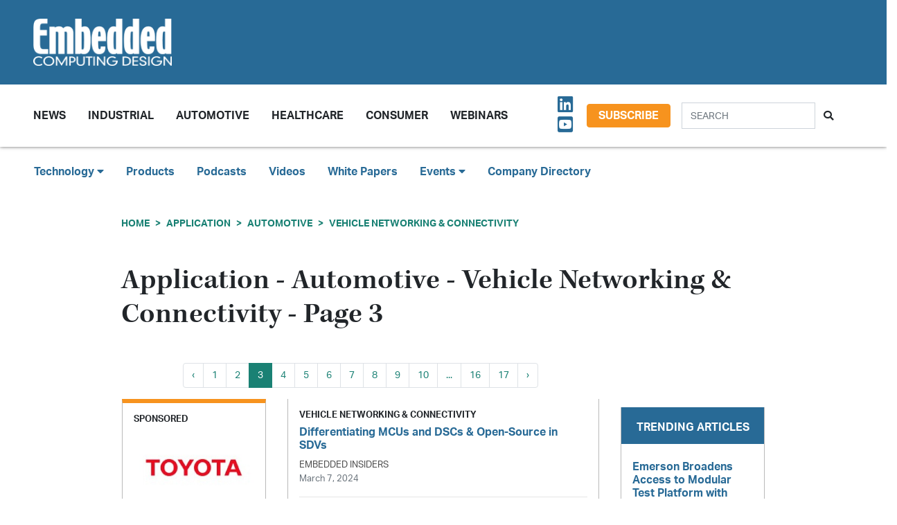

--- FILE ---
content_type: text/html; charset=UTF-8
request_url: https://embeddedcomputing.com/application/automotive/vehicle-networking?page=3
body_size: 11819
content:
<!doctype html>
<html lang="en">
<head>
    <meta charset="utf-8">
    <meta name="viewport" content="width=device-width, initial-scale=1, shrink-to-fit=no">

    <title>    Automotive - Vehicle Networking &amp; Connectivity
 - Embedded Computing Design</title>
    <meta name="description" content="">
    <meta name="keywords" content="">
    <meta name="author" content="OpenSystems Media">

    
    <link rel="apple-touch-icon" sizes="180x180" href="/ecd-favicon-safari-180x180.png">
<link rel="icon" type="image/png" sizes="32x32" href="/ecd-favicon-browser-32x32.png">
<link rel="icon" type="image/png" sizes="16x16" href="/ecd-favicon-browser-16x16.png">
<link rel="manifest" href="/site.webmanifest">
<link rel="mask-icon" href="/ecd-favicon-safari.svg" color="#5bbad5">
<meta name="msapplication-TileColor" content="#2b5797">
<meta name="theme-color" content="#ffffff">

<!-- Google Tag Manager -->
<script>(function(w,d,s,l,i){w[l]=w[l]||[];w[l].push({'gtm.start':
            new Date().getTime(),event:'gtm.js'});var f=d.getElementsByTagName(s)[0],
        j=d.createElement(s),dl=l!='dataLayer'?'&l='+l:'';j.async=true;j.src=
        'https://www.googletagmanager.com/gtm.js?id='+i+dl;f.parentNode.insertBefore(j,f);
    })(window,document,'script','dataLayer','GTM-TQ82QX9');</script>
<!-- End Google Tag Manager -->


<!-- Adobe Fonts -->
<noscript>
<link rel="stylesheet" href="https://use.typekit.net/wbj7dyv.css">
</noscript>


<!-- Font Awesome -->
<script src="https://kit.fontawesome.com/f838852e63.js" crossorigin="anonymous"></script>

<link rel="stylesheet" href="https://embeddedcomputing.com/assets/css/hamburgers.min.css">

<link rel="stylesheet" href="/assets/css/ecd.css?id=a5fe8aa1daa2c2ab492f">






<script type="text/javascript">
// Add category targeting if available for Google Ads
if(typeof category === 'undefined') {
        var category = "automotive";
    }

var property = "ECD";

// Add any "Global" variables here
var superLeaderboard, leaderboardATF, leaderboardBTF, mediumRectangleSidebar, skyscraperSidebar, welcomeAd, nativeWelcome;

// var welcomeAdSold = false;
</script>

<script async src="https://securepubads.g.doubleclick.net/tag/js/gpt.js"></script>
<script src="/assets/js/gads.js?id=5a583c53b65b5466811a"></script>




<!-- Marketo Munchkin -->
<script type="text/javascript">
    (function() {
        var didInit = false;
        function initMunchkin() {
            if(didInit === false) {
                didInit = true;
                Munchkin.init('609-IYN-899');
            }
        }
        var s = document.createElement('script');
        s.type = 'text/javascript';
        s.async = true;
        s.src = '//munchkin.marketo.net/munchkin.js';
        s.onreadystatechange = function() {
            if (this.readyState == 'complete' || this.readyState == 'loaded') {
                initMunchkin();
            }
        };
        s.onload = initMunchkin;
        document.getElementsByTagName('head')[0].appendChild(s);
    })();
</script>






<script data-ad-client="ca-pub-7168430979886964" async src="https://pagead2.googlesyndication.com/pagead/js/adsbygoogle.js"></script>







<meta property="og:title" content="    Automotive - Vehicle Networking &amp; Connectivity
 - Embedded Computing Design" />
<meta property="og:description" content="" />
<meta property="og:image" content="" />
<meta property="og:url" content="https://embeddedcomputing.com/application/automotive/vehicle-networking" />


<meta name="twitter:title" content="    Automotive - Vehicle Networking &amp; Connectivity
 - Embedded Computing Design">
<meta name="twitter:description" content="">
<meta name="twitter:image" content="">
<meta name="twitter:card" content="summary" />
<meta name="twitter:site" content="@embedded_comp" />

<meta property="og:site_name" content="Embedded Computing Design">

</head>

<body class="page body-cat-automotive">

<!-- Google Tag Manager (noscript) -->
<noscript><iframe src="https://www.googletagmanager.com/ns.html?id=GTM-TQ82QX9"
                  height="0" width="0" style="display:none;visibility:hidden"></iframe></noscript>
<!-- End Google Tag Manager (noscript) -->

<div class="ad super-leaderboard d-print-none">
    <div id="ad-resizer" class="ad-resizer">
        <!-- /22057213624/super_leaderboard -->
        <div id='div-gpt-ad-1594244816553-0'>
            <script>
                googletag.cmd.push(function() { googletag.display('div-gpt-ad-1594244816553-0'); });
            </script>
        </div>
    </div>
</div>

<header>

    <div class="row ecd-header">
        <div class="container px-5 mw-100">
            <div class="row py-3 justify-content-between align-items-center">
                <div class="col-3">
                    <a href="/">
                        <img class="main-logo d-block" src="https://embeddedcomputing.com/assets/img/ECDlogo_whiteREV2016@2x.png" alt="" loading="lazy">
                        <h1 class="d-none">Embedded Computing Design</h1>
                    </a>
                </div>

                <div class="col-9 d-print-none">

                    <div class="ad top-leaderboard m-auto">
                        <!-- /22057213624/Leaderboard_ATF -->
                        <div id='div-gpt-ad-1595887245727-0'>
                            <script>
                                googletag.cmd.push(function() { googletag.display('div-gpt-ad-1595887245727-0'); });
                            </script>
                        </div>
                    </div>

                </div>

            </div>

        </div>
    </div>

    <div class="container floating-menu px-5">

        <nav class="navbar navbar-expand-lg navbar-light">
            <a class="navbar-brand d-md-none d-block" href="#"><img class="d-inline-block" src="https://embeddedcomputing.com/assets/img/ECDlogo_whiteREV2016@2x.png" alt=""></a>
            <button class="navbar-toggler" type="button" data-toggle="collapse" data-target="#navbarTogglerDemo02" aria-controls="navbarTogglerDemo02" aria-expanded="false" aria-label="Toggle navigation">
                <span class="navbar-toggler-icon"></span>
            </button>

            <div class="collapse navbar-collapse" id="navbarTogglerDemo02">

                <form action="/search" method="GET" class="search d-flex d-sm-none justify-content-start d-print-none">
                    <div class="input-group">
                        <input type="text" class="form-control" placeholder="SEARCH" aria-label="Search" aria-describedby="button-addon" name="query">
                        <div class="input-group-append">
                            <button class="btn" type="submit" id="button-addon"><i class="fas fa-search"></i></button>
                        </div>
                    </div>
                </form>

                <ul class="navbar-nav mt-2 mr-auto mt-lg-0">
















                    <li class="nav-item dropdown">
                        <a class="nav-link dropdown-toggle cat-resources" href="#" id="navbarDropdownMenuLink" role="button" data-toggle="dropdown" aria-haspopup="true" aria-expanded="false">
                            News
                        </a>
                        <ul class="dropdown-menu" aria-labelledby="navbarDropdownMenuLink">
                            <li><a class="dropdown-item" href="/stories">Design Articles</a></li>
                            <li><a class="dropdown-item" href="/blogs">Op-Eds</a></li>
                            <li><a class="dropdown-item" href="/news">Industry News</a></li>
                            <li><a class="dropdown-item" href="/magazine">Magazines</a></li>
                        </ul>
                    </li>
                    <li class="nav-item">
                        <a class="nav-link cat-resources" href="/application/industrial">
                            Industrial
                        </a>
                    </li>
                    <li class="nav-item">
                        <a class="nav-link cat-resources" href="/application/automotive">
                            Automotive
                        </a>
                    </li>
                    <li class="nav-item">
                        <a class="nav-link cat-resources" href="/application/healthcare">
                            Healthcare
                        </a>
                    </li>
                    <li class="nav-item">
                        <a class="nav-link cat-resources" href="/application/consumer">
                            Consumer
                        </a>
                    </li>
                    <li class="nav-item">
                        <a class="nav-link cat-resources" href="/webcasts">
                            Webinars
                        </a>
                    </li>




































































                </ul>

                
                <div class="text-right d-none d-md-block p-3">
                    <ul class="list-unstyled mb-0">
                        <li>
                                                                                                                                                                                                                    <a href="https://www.linkedin.com/showcase/embedded-computing-design" target="_blank">
                                    <i class="fab fa-linkedin social-icon px-1"></i>
                                </a>
                                                                                                                            <a href="https://www.youtube.com/user/videoopensystems" target="_blank">
                                    <i class="fab fa-youtube-square social-icon px-1"></i>
                                </a>
                                                                                                                                                </li>
                    </ul>
                </div>

                <div class="text-right d-none d-md-block">
                    <a class="btn btn-secondary btn-subscribe m-auto" href="/subscribe">Subscribe</a>
                </div>

                <div class="text-center d-block d-md-none pb-3">
                    <a class="btn btn-secondary btn-subscribe m-auto" href="/subscribe">Subscribe</a>
                </div>

                <form action="/search" method="GET" class="search d-none d-sm-flex justify-content-start d-print-none p-3">
                    <div class="input-group">
                        <input type="text" class="form-control" placeholder="SEARCH" aria-label="Search" aria-describedby="button-addon" name="query">
                        <div class="input-group-append">
                            <button class="btn" type="submit" id="button-addon"><i class="fas fa-search"></i></button>
                        </div>
                    </div>
                </form>
            </div>
        </nav>
    </div>
</header>

<div class="container-fluid ecd-second-menu p-0">
    
    <div class="row d-none d-md-block py-3">
        <header class="shadow-none">
            <nav class="navbar d-print-block">
                <div class="col px-5">
                    <ul class="justify-content-start nav">
                        <li class="nav-item dropdown">
                            <a class="nav-link dropdown-toggle cat-technology" data-toggle="dropdown" href="#" role="button"
                               aria-haspopup="true" aria-expanded="false">Technology <i class="fas fa-caret-down"></i></a>
                            <div class="dropdown-menu">
                                <a class="dropdown-item" href="/technology/ai-machine-learning">AI & Machine Learning</a>
                                <a class="dropdown-item" href="/technology/analog-and-power">Analog & Power</a>
                                <a class="dropdown-item" href="/technology/debug-and-test">Debug & Test</a>
                                <a class="dropdown-item" href="/application/hpc-datacenters">HPC/Datacenters</a>
                                <a class="dropdown-item" href="/technology/iot">IoT & Connectivity</a>
                                <a class="dropdown-item" href="/application/networking-5g">Networking & 5G</a>
                                <a class="dropdown-item" href="/technology/open-source">Open Source</a>
                                <a class="dropdown-item" href="/technology/processing">Processing</a>
                                <a class="dropdown-item" href="/technology/security">Security</a>
                                <a class="dropdown-item" href="/technology/software-and-os">Software & OS</a>
                                <a class="dropdown-item" href="/technology/storage">Storage</a>
                            </div>
                        </li>
                        <li class="nav-item"><a class="nav-link" href="/products">Products</a></li>
                        
                        <li class="nav-item"><a class="nav-link" href="/podcasts">Podcasts</a></li>
                        <li class="nav-item"><a class="nav-link" href="/videos">Videos</a></li>
                        <li class="nav-item"><a class="nav-link" href="/whitepapers">White Papers</a></li>
                        <li class="nav-item dropdown">
                            <a class="nav-link dropdown-toggle" data-toggle="dropdown" href="#" role="button"
                               aria-haspopup="true" aria-expanded="false">Events <i class="fas fa-caret-down"></i></a>
                            <div class="dropdown-menu">
                                <a class="dropdown-item"
                                   href="/webcasts">
                                    AI Day
                                </a>
                                <a class="dropdown-item" href="/topics/APEC">APEC</a>
                                <a class="dropdown-item"
                                   href="https://resources.embeddedcomputing.com/series/automotive2024/landing_page?utm_bmcr_source=landing_page">
                                    Automotive Tech Virtual Conference
                                </a>
                                <a class="dropdown-item" href="/topics/ces">CES</a>
                                <a class="dropdown-item" href="/topics/computex">Computex</a>
                                <a class="dropdown-item" href="/topics/electronica">electronica</a>
                                <a class="dropdown-item" href="/topics/embeddedworld">embedded world</a>
                                <a class="dropdown-item" href="/topic/Future%20Memory%20Summit">FMS: the Future of Memory and Storage</a>
                                <a class="dropdown-item"
                                   href="https://resources.embeddedcomputing.com/series/the-iot-device-security-conf/landing_page">
                                    The IoT Device Security Conference
                                </a>
                                <a class="dropdown-item" href="/topics/nvidia%20gtc">NVIDIA GTC</a>
                                <a class="dropdown-item" href="/topics/RISC-V">RISC-V Summit</a>
                                
                            </div>
                        </li>
                        <li class="nav-item"><a class="nav-link" href="/companies">Company Directory</a></li>
                    </ul>
                </div>
            </nav>
        </header>
    </div>
</div><!-- .container-fluid -->

<div class="container" id="main-content">




    
    
    <div class="row" id="body-container">
        <div class="col-12">

                            <nav aria-label="breadcrumb">
                    <ol class="breadcrumb breadcrumb-cat-automotive p-0 pt-3">
                        <li class="breadcrumb-item"><a href="/">Home</a></li>
                                                    <li class="breadcrumb-item"><a href="/application">Application</a></li>
                        
                                                    <li class="breadcrumb-item"><a href="/application/automotive">Automotive</a></li>
                        
                        <li class="breadcrumb-item"><a href="/application/automotive/vehicle-networking">Vehicle Networking &amp; Connectivity</a></li>
                    </ol>
                </nav>
            
            <h1 class="category-page-title">                    Application -
                                Automotive - Vehicle Networking &amp; Connectivity - Page 3</h1>

                    </div>


        <div class="col-12 col-lg-9 article-list">

            <div class="row" id="featured-articles">

    

    


</div>

<div class="container p-0">

            <div class="d-md-none">
            <ul class="pagination">

                    <li class="page-item"><a class="page-link" href="https://embeddedcomputing.com/application/automotive/vehicle-networking?page=2" rel="prev">Previous Page</a></li>
        
                    <li class="page-item"><a class="page-link" href="https://embeddedcomputing.com/application/automotive/vehicle-networking?page=4" rel="next">Next Page</a></li>
        
    </ul>

        </div>

        <div class="d-none d-md-block">
            <nav>
        <ul class="pagination">
            
                            <li class="page-item">
                    <a class="page-link" href="https://embeddedcomputing.com/application/automotive/vehicle-networking?page=2" rel="prev" aria-label="&laquo; Previous">&lsaquo;</a>
                </li>
            
            
                            
                
                
                                                                                        <li class="page-item"><a class="page-link" href="https://embeddedcomputing.com/application/automotive/vehicle-networking?page=1">1</a></li>
                                                                                                <li class="page-item"><a class="page-link" href="https://embeddedcomputing.com/application/automotive/vehicle-networking?page=2">2</a></li>
                                                                                                <li class="page-item active" aria-current="page"><span class="page-link">3</span></li>
                                                                                                <li class="page-item"><a class="page-link" href="https://embeddedcomputing.com/application/automotive/vehicle-networking?page=4">4</a></li>
                                                                                                <li class="page-item"><a class="page-link" href="https://embeddedcomputing.com/application/automotive/vehicle-networking?page=5">5</a></li>
                                                                                                <li class="page-item"><a class="page-link" href="https://embeddedcomputing.com/application/automotive/vehicle-networking?page=6">6</a></li>
                                                                                                <li class="page-item"><a class="page-link" href="https://embeddedcomputing.com/application/automotive/vehicle-networking?page=7">7</a></li>
                                                                                                <li class="page-item"><a class="page-link" href="https://embeddedcomputing.com/application/automotive/vehicle-networking?page=8">8</a></li>
                                                                                                <li class="page-item"><a class="page-link" href="https://embeddedcomputing.com/application/automotive/vehicle-networking?page=9">9</a></li>
                                                                                                <li class="page-item"><a class="page-link" href="https://embeddedcomputing.com/application/automotive/vehicle-networking?page=10">10</a></li>
                                                                                        
                                    <li class="page-item disabled" aria-disabled="true"><span class="page-link">...</span></li>
                
                
                                            
                
                
                                                                                        <li class="page-item"><a class="page-link" href="https://embeddedcomputing.com/application/automotive/vehicle-networking?page=16">16</a></li>
                                                                                                <li class="page-item"><a class="page-link" href="https://embeddedcomputing.com/application/automotive/vehicle-networking?page=17">17</a></li>
                                                                        
            
                            <li class="page-item">
                    <a class="page-link" href="https://embeddedcomputing.com/application/automotive/vehicle-networking?page=4" rel="next" aria-label="Next &raquo;">&rsaquo;</a>
                </li>
                    </ul>
    </nav>

        </div>
    
    <div class="row">

        
            <div class="col-md-4">

                <div class="row py-0 h-100">

                    <div class="col-12 p-3 h-100">

                        <a href="/application/automotive/vehicle-networking/scoping-out-the-software-defined-vehicle-the-benefits-of-ota-updates-open-source" class="card-link">

        <div class="article-card cat-sponsored">
        <h5 class="card-title category-head">Sponsored</h5>
     

        <div class="card-body">

                                <div class="img-container">
                    <img class="img-fluid" src="https://data.embeddedcomputing.com/uploads/resize/320/200/external/data.embeddedcomputing.com/uploads/articles/primary_images/1708757180.jpeg" alt="" loading="lazy">
                </div>
                
            <h6>Scoping Out the Software-Defined Vehicle: The Benefits of OTA Updates &amp; Open Source</h6>

                
                        <p class="card-text authors">
                            Embedded Computing Design Staff
                                                                                </p>

                
                                    <p class="card-text date">
                        February 23, 2024
                    </p>
                
                

        </div>
    </div>

</a>



                    </div>

                </div>

            </div>

        


        <div class="col py-3">

            
            <div class="article-card cat-vehicle-networking">
                <h5 class="card-title category-head">Vehicle Networking &amp; Connectivity</h5>

                
                    <!-- assume $article -->
<div class="article-block cat-processing">
    <a href="/technology/processing/chips-and-socs/differentiating-mcus-and-dscs-open-source-in-sdvs">



    <h6>Differentiating MCUs and DSCs &amp; Open-Source in SDVs</h6></a>

    
        <p class="card-text authors m-0">
            Embedded Insiders
        </p>

    
            <p class="card-text date m-0">
            March 7, 2024
        </p>
    

    <hr>

</div>

                
                    <!-- assume $article -->
<div class="article-block cat-iot">
    <a href="/technology/iot/wireless-sensor-networks/automotive-safety-through-multi-modal-sensing">



    <h6>Automotive Safety Through Multi-Modal Sensing</h6></a>

    
        <p class="card-text authors m-0">
            Chet Babla
        </p>

    
            <p class="card-text date m-0">
            March 6, 2024
        </p>
    

    <hr>

</div>

                
                    <!-- assume $article -->
<div class="article-block cat-security">
    <a href="/technology/security/iec-iso-other-standards/embedded-world-2024-is-taking-off-and-hitex-is-there">



    <h6>Hitex Bringing MOTEON to embedded world 2024, Will Explain and Exhibit Innovative Functional Safety</h6></a>

    
        <p class="card-text authors m-0">
            Chad Cox
        </p>

    
            <p class="card-text date m-0">
            March 6, 2024
        </p>
    

    <hr>

</div>

                
                    <!-- assume $article -->
<div class="article-block cat-security">
    <a href="/technology/security/network-security/sgs-we-are-delighted-to-be-back-exhibiting-at-embedded-world-in-nuremberg-germany">



    <h6>SGS: &quot;We are delighted to be back exhibiting at Embedded World in Nuremberg, Germany&quot;</h6></a>

    
        <p class="card-text authors m-0">
            Chad Cox
        </p>

    
            <p class="card-text date m-0">
            March 6, 2024
        </p>
    

    <hr>

</div>

                
                    <!-- assume $article -->
<div class="article-block cat-automotive">
    <a href="/application/automotive/ethernovia-unveils-single-and-quad-port-10g-to-1g-automotive-phy-in-7nm">



    <h6>Ethernovia Unveils Single and Quad Port, 10G to 1G Automotive PHY in 7nm</h6></a>

    
        <p class="card-text authors m-0">
            Ken Briodagh
        </p>

    
            <p class="card-text date m-0">
            March 5, 2024
        </p>
    

    <hr>

</div>

                
            </div>

        </div>


    </div>

    <div class="row">

                    <div class="col-12 col-md-4 p-3">
                <a href="/technology/ai-machine-learning/computer-vision-speech-processing/multi-camera-synchronization-software-defined-vehicles" class="card-link">

        <div class="article-card cat-automotive">
             

        <div class="card-body">

                                <div class="img-container">
                    <img class="img-fluid" src="https://data.embeddedcomputing.com/uploads/resize/320/200/external/data.embeddedcomputing.com/uploads/articles/primary_images/1708626161.png" alt="" loading="lazy">
                </div>
                
            <h6>Multi-Camera Synchronization &amp; Software-Defined Vehicles</h6>

                
                        <p class="card-text authors">
                            Embedded Insiders
                                                                                </p>

                
                                    <p class="card-text date">
                        February 22, 2024
                    </p>
                
                

        </div>
    </div>

</a>


            </div>
                    <div class="col-12 col-md-4 p-3">
                <a href="/technology/processing/blackberry-qnx-sdp-80-scales-the-next-generation-of-iot" class="card-link">

        <div class="article-card cat-automotive">
             

        <div class="card-body">

                                <div class="img-container">
                    <img class="img-fluid" src="https://data.embeddedcomputing.com/uploads/resize/320/200/external/data.embeddedcomputing.com/uploads/articles/primary_images/1708002761.png" alt="Image Credit: BlackBerry Limited" loading="lazy">
                </div>
                
            <h6>BlackBerry QNX SDP 8.0 Scales the Next Generation of IoT</h6>

                
                        <p class="card-text authors">
                            Chad Cox
                                                                                </p>

                
                                    <p class="card-text date">
                        February 15, 2024
                    </p>
                
                

        </div>
    </div>

</a>


            </div>
                    <div class="col-12 col-md-4 p-3">
                <a href="/application/automotive/vehicle-networking/scoping-out-the-software-defined-vehicle-making-your-wares-work-together" class="card-link">

        <div class="article-card cat-sponsored">
        <h5 class="card-title category-head">Sponsored</h5>
     

        <div class="card-body">

                
            <h6>Scoping Out the Software-Defined Vehicle: Making Your ‘Wares Work Together</h6>

                
                        <p class="card-text authors">
                            Embedded Computing Design Staff
                                                                                </p>

                
                                    <p class="card-text date">
                        February 7, 2024
                    </p>
                
                                    <p class="card-text pt-3"><p><em>Welcome to the third installment of Scoping Out the Software Defined Vehicle, a series brought to you by the Eclipse Foundation to take an inside look at one of the top trends in the embedded space &mdash; software-defined vehicles.</em></p></p>
                

        </div>
    </div>

</a>


            </div>
                    <div class="col-12 col-md-4 p-3">
                <a href="/technology/iot/wireless-sensor-networks/automobile-acoustics-context-awareness-through-vibration-sensing" class="card-link">

        <div class="article-card cat-automotive">
             

        <div class="card-body">

                                <div class="img-container">
                    <img class="img-fluid" src="https://data.embeddedcomputing.com/uploads/resize/320/200/external/data.embeddedcomputing.com/uploads/articles/primary_images/1707145592.png" alt="Image Credit: Knowles" loading="lazy">
                </div>
                
            <h6>Automobile Acoustics: Context Awareness through Vibration Sensing</h6>

                
                        <p class="card-text authors">
                            Luca Bettini
                                                            , Saket Thukral
                                                                                        , Nikolay Skovorodnikov
                                                    </p>

                
                                    <p class="card-text date">
                        February 5, 2024
                    </p>
                
                

        </div>
    </div>

</a>


            </div>
                    <div class="col-12 col-md-4 p-3">
                <a href="/application/automotive/vehicle-networking/valens-semiconductor-delivers-full-visibility-for-truckers" class="card-link">

        <div class="article-card cat-automotive">
             

        <div class="card-body">

                                <div class="img-container">
                    <img class="img-fluid" src="https://data.embeddedcomputing.com/uploads/resize/320/200/external/data.embeddedcomputing.com/uploads/articles/primary_images/1706548941.jpg" alt="" loading="lazy">
                </div>
                
            <h6>Valens Semiconductor Delivers Full Visibility for Truckers</h6>

                
                        <p class="card-text authors">
                            Chad Cox
                                                                                </p>

                
                                    <p class="card-text date">
                        January 29, 2024
                    </p>
                
                

        </div>
    </div>

</a>


            </div>
                    <div class="col-12 col-md-4 p-3">
                <a href="/technology/debug-and-test/code-analysis-tools/tasking-supports-arm-architecture-for-automotive-development" class="card-link">

        <div class="article-card cat-automotive">
             

        <div class="card-body">

                                <div class="img-container">
                    <img class="img-fluid" src="https://data.embeddedcomputing.com/uploads/resize/320/200/external/data.embeddedcomputing.com/uploads/articles/primary_images/1706546624.png" alt="Image Credit: TASKING" loading="lazy">
                </div>
                
            <h6>TASKING Supports Arm Architecture for Automotive Development</h6>

                
                        <p class="card-text authors">
                            Chad Cox
                                                                                </p>

                
                                    <p class="card-text date">
                        January 29, 2024
                    </p>
                
                

        </div>
    </div>

</a>


            </div>
                    <div class="col-12 col-md-4 p-3">
                <a href="/application/automotive/adas-autonomous-drive/automotive-ai-and-adas-innovations" class="card-link">

        <div class="article-card cat-automotive">
             

        <div class="card-body">

                                <div class="img-container">
                    <img class="img-fluid" src="https://data.embeddedcomputing.com/uploads/resize/320/200/external/data.embeddedcomputing.com/uploads/articles/primary_images/1706037996.jpg" alt="" loading="lazy">
                </div>
                
            <h6>Get Rolling: Automotive AI and ADAS Innovations</h6>

                
                        <p class="card-text authors">
                            Ken Briodagh
                                                                                </p>

                
                                    <p class="card-text date">
                        January 23, 2024
                    </p>
                
                

        </div>
    </div>

</a>


            </div>
                    <div class="col-12 col-md-4 p-3">
                <a href="/application/automotive/microchip-aids-in-achieving-aec-q100-with-temperature-sensors" class="card-link">

        <div class="article-card cat-automotive">
             

        <div class="card-body">

                                <div class="img-container">
                    <img class="img-fluid" src="https://data.embeddedcomputing.com/uploads/resize/320/200/external/data.embeddedcomputing.com/uploads/articles/primary_images/1705952155.jpg" alt="Image Credit: Microchip" loading="lazy">
                </div>
                
            <h6>Microchip Aids in Achieving AEC-Q100 with Temperature Sensors</h6>

                
                        <p class="card-text authors">
                            Chad Cox
                                                                                </p>

                
                                    <p class="card-text date">
                        January 22, 2024
                    </p>
                
                

        </div>
    </div>

</a>


            </div>
                    <div class="col-12 col-md-4 p-3">
                <a href="/application/automotive/infotainment/diracs-in-vehicle-audio-and-blackberrys-qnx-sound-open-up-new-revenue-streams" class="card-link">

        <div class="article-card cat-automotive">
             

        <div class="card-body">

                                <div class="img-container">
                    <img class="img-fluid" src="https://data.embeddedcomputing.com/uploads/resize/320/200/external/data.embeddedcomputing.com/uploads/articles/primary_images/1705597318.png" alt="Image Credit: Dirac" loading="lazy">
                </div>
                
            <h6>Dirac&#039;s In-Vehicle Audio and BlackBerry&#039;s QNX Sound Open Up New Revenue Streams</h6>

                
                        <p class="card-text authors">
                            Chad Cox
                                                                                </p>

                
                                    <p class="card-text date">
                        January 18, 2024
                    </p>
                
                

        </div>
    </div>

</a>


            </div>
                    <div class="col-12 col-md-4 p-3">
                <a href="/technology/processing/chips-and-socs/nxp-thinks-about-the-transition-from-todays-smart-sensors-to-future-streaming-sensors" class="card-link">

        <div class="article-card cat-automotive">
             

        <div class="card-body">

                                <div class="img-container">
                    <img class="img-fluid" src="https://data.embeddedcomputing.com/uploads/resize/320/200/external/data.embeddedcomputing.com/uploads/articles/primary_images/1705341044.png" alt="Image Credit: NXP" loading="lazy">
                </div>
                
            <h6>NXP Thinks About the Transition from Today&#039;s Smart Sensors to Future Streaming Sensors</h6>

                
                        <p class="card-text authors">
                            Chad Cox
                                                                                </p>

                
                                    <p class="card-text date">
                        January 15, 2024
                    </p>
                
                

        </div>
    </div>

</a>


            </div>
                    <div class="col-12 col-md-4 p-3">
                <a href="/application/automotive/embedded-editor-report-platforming-embedded-computing" class="card-link">

        <div class="article-card cat-automotive">
             

        <div class="card-body">

                                <div class="img-container">
                    <img class="img-fluid" src="https://data.embeddedcomputing.com/uploads/resize/320/200/external/data.embeddedcomputing.com/uploads/articles/primary_images/1704980562.jpg" alt="" loading="lazy">
                </div>
                
            <h6>Embedded Editor Report: Platforming Embedded Computing</h6>

                
                        <p class="card-text authors">
                            Ken Briodagh
                                                                                </p>

                
                                    <p class="card-text date">
                        January 11, 2024
                    </p>
                
                

        </div>
    </div>

</a>


            </div>
                    <div class="col-12 col-md-4 p-3">
                <a href="/application/consumer/embedded-editor-report-ces-hits-the-road-and-drives-excitement" class="card-link">

        <div class="article-card cat-automotive">
             

        <div class="card-body">

                                <div class="img-container">
                    <img class="img-fluid" src="https://data.embeddedcomputing.com/uploads/resize/320/200/external/data.embeddedcomputing.com/uploads/articles/primary_images/1704908320.jpg" alt="" loading="lazy">
                </div>
                
            <h6>Embedded Editor Report: CES Hits the Road and Drives Excitement</h6>

                
                        <p class="card-text authors">
                            Ken Briodagh
                                                                                </p>

                
                                    <p class="card-text date">
                        January 10, 2024
                    </p>
                
                

        </div>
    </div>

</a>


            </div>
                    <div class="col-12 col-md-4 p-3">
                <a href="/application/automotive/vehicle-networking/ces-2024-best-in-show-winner-aurora-labs-auto-update" class="card-link">

        <div class="article-card cat-automotive">
             

        <div class="card-body">

                                <div class="img-container">
                    <img class="img-fluid" src="https://data.embeddedcomputing.com/uploads/resize/320/200/external/data.embeddedcomputing.com/uploads/articles/primary_images/1704899931.jpg" alt="" loading="lazy">
                </div>
                
            <h6>CES 2024 Best in Show Winner: Aurora Labs’ Auto Update</h6>

                
                        <p class="card-text authors">
                            Embedded Computing Design Staff
                                                                                </p>

                
                                    <p class="card-text date">
                        January 10, 2024
                    </p>
                
                

        </div>
    </div>

</a>


            </div>
                    <div class="col-12 col-md-4 p-3">
                <a href="/technology/processing/chips-and-socs/ces-2024-amd-brings-the-home-pc-experience-to-automotive" class="card-link">

        <div class="article-card cat-automotive">
             

        <div class="card-body">

                                <div class="img-container">
                    <img class="img-fluid" src="https://data.embeddedcomputing.com/uploads/resize/320/200/external/data.embeddedcomputing.com/uploads/articles/primary_images/1704730606.png" alt="Image Credit: AMD" loading="lazy">
                </div>
                
            <h6>CES 2024: AMD Brings the Home PC Experience to Automotive</h6>

                
                        <p class="card-text authors">
                            Chad Cox
                                                                                </p>

                
                                    <p class="card-text date">
                        January 8, 2024
                    </p>
                
                

        </div>
    </div>

</a>


            </div>
                    <div class="col-12 col-md-4 p-3">
                <a href="/technology/software-and-os/cipia-to-showcase-cabin-sense-software-for-nvidia-at-ces-2024" class="card-link">

        <div class="article-card cat-automotive">
             

        <div class="card-body">

                                <div class="img-container">
                    <img class="img-fluid" src="https://data.embeddedcomputing.com/uploads/resize/320/200/external/data.embeddedcomputing.com/uploads/articles/primary_images/1704726495.jpg" alt="Image Credit: Cipia" loading="lazy">
                </div>
                
            <h6>Cipia to Showcase Cabin Sense Software for NVIDIA at CES 2024</h6>

                
                        <p class="card-text authors">
                            Chad Cox
                                                                                </p>

                
                                    <p class="card-text date">
                        January 8, 2024
                    </p>
                
                

        </div>
    </div>

</a>


            </div>
                    <div class="col-12 col-md-4 p-3">
                <a href="/technology/ai-machine-learning/itri-and-its-aiot-helps-your-putting-game-at-ces-2024" class="card-link">

        <div class="article-card cat-automotive">
             

        <div class="card-body">

                                <div class="img-container">
                    <img class="img-fluid" src="https://data.embeddedcomputing.com/uploads/resize/320/200/external/data.embeddedcomputing.com/uploads/articles/primary_images/1704382800.jpg" alt="" loading="lazy">
                </div>
                
            <h6>ITRI and its AIoT Help Your Putting Game at CES 2024</h6>

                
                        <p class="card-text authors">
                            Chad Cox
                                                                                </p>

                
                                    <p class="card-text date">
                        January 4, 2024
                    </p>
                
                

        </div>
    </div>

</a>


            </div>
                    <div class="col-12 col-md-4 p-3">
                <a href="/application/automotive/adas-autonomous-drive/macnica-provides-ces-with-next-gen-autonomous-systems" class="card-link">

        <div class="article-card cat-automotive">
             

        <div class="card-body">

                                <div class="img-container">
                    <img class="img-fluid" src="https://data.embeddedcomputing.com/uploads/resize/320/200/external/data.embeddedcomputing.com/uploads/articles/primary_images/1704232083.jpg" alt="" loading="lazy">
                </div>
                
            <h6>Macnica Provides CES with Next-Gen Autonomous Systems</h6>

                
                        <p class="card-text authors">
                            Chad Cox
                                                                                </p>

                
                                    <p class="card-text date">
                        January 2, 2024
                    </p>
                
                

        </div>
    </div>

</a>


            </div>
                    <div class="col-12 col-md-4 p-3">
                <a href="/application/automotive/vehicle-networking/blackberrys-ivy-expected-to-grow-at-ces-2024" class="card-link">

        <div class="article-card cat-automotive">
             

        <div class="card-body">

                                <div class="img-container">
                    <img class="img-fluid" src="https://data.embeddedcomputing.com/uploads/resize/320/200/external/data.embeddedcomputing.com/uploads/articles/primary_images/1703780276.jpg" alt="" loading="lazy">
                </div>
                
            <h6>BlackBerry&#039;s Ivy Expected to Grow at CES 2024</h6>

                
                        <p class="card-text authors">
                            Chad Cox
                                                                                </p>

                
                                    <p class="card-text date">
                        December 28, 2023
                    </p>
                
                

        </div>
    </div>

</a>


            </div>
                    <div class="col-12 col-md-4 p-3">
                <a href="/application/automotive/adas-autonomous-drive/see-in-the-night-with-owl-at-ces-2024" class="card-link">

        <div class="article-card cat-automotive">
             

        <div class="card-body">

                                <div class="img-container">
                    <img class="img-fluid" src="https://data.embeddedcomputing.com/uploads/resize/320/200/external/data.embeddedcomputing.com/uploads/articles/primary_images/1703690611.jpg" alt="Image Credit: Owl AI" loading="lazy">
                </div>
                
            <h6>See in the Dark with Owl at CES 2024</h6>

                
                        <p class="card-text authors">
                            Chad Cox
                                                                                </p>

                
                                    <p class="card-text date">
                        December 27, 2023
                    </p>
                
                

        </div>
    </div>

</a>


            </div>
                    <div class="col-12 col-md-4 p-3">
                <a href="/technology/debug-and-test/quality-assurance-for-embedded-systems" class="card-link">

        <div class="article-card cat-automotive">
             

        <div class="card-body">

                                <div class="img-container">
                    <img class="img-fluid" src="https://data.embeddedcomputing.com/uploads/resize/320/200/external/data.embeddedcomputing.com/uploads/articles/primary_images/1702050117.jpg" alt="" loading="lazy">
                </div>
                
            <h6>Quality Assurance for Embedded Systems</h6>

                
                        <p class="card-text authors">
                            Ambuj Nandanwar
                                                                                </p>

                
                                    <p class="card-text date">
                        December 8, 2023
                    </p>
                
                

        </div>
    </div>

</a>


            </div>
                    <div class="col-12 col-md-4 p-3">
                <a href="/technology/security/iec-iso-other-standards/intrinsic-ids-rot-meets-iso-26262-and-much-more" class="card-link">

        <div class="article-card cat-automotive">
             

        <div class="card-body">

                                <div class="img-container">
                    <img class="img-fluid" src="https://data.embeddedcomputing.com/uploads/resize/320/200/external/data.embeddedcomputing.com/uploads/articles/primary_images/1701974586.jpg" alt="" loading="lazy">
                </div>
                
            <h6>Intrinsic ID&#039;s RoT Meets ISO 26262 and Much More</h6>

                
                        <p class="card-text authors">
                            Chad Cox
                                                                                </p>

                
                                    <p class="card-text date">
                        December 7, 2023
                    </p>
                
                

        </div>
    </div>

</a>


            </div>
                    <div class="col-12 col-md-4 p-3">
                <a href="/technology/debug-and-test/code-analysis-tools/iar-supports-nxp-semiconductors-s32m2" class="card-link">

        <div class="article-card cat-automotive">
             

        <div class="card-body">

                                <div class="img-container">
                    <img class="img-fluid" src="https://data.embeddedcomputing.com/uploads/resize/320/200/external/data.embeddedcomputing.com/uploads/articles/primary_images/1701454066.png" alt="Image Credit: IAR" loading="lazy">
                </div>
                
            <h6>IAR Supports NXP Semiconductors’ S32M2</h6>

                
                        <p class="card-text authors">
                            Chad Cox
                                                                                </p>

                
                                    <p class="card-text date">
                        December 1, 2023
                    </p>
                
                

        </div>
    </div>

</a>


            </div>
                    <div class="col-12 col-md-4 p-3">
                <a href="/technology/processing/cincozes-new-panel-pcs-merges-intel-power-into-hmi-applications" class="card-link">

        <div class="article-card cat-automotive">
             

        <div class="card-body">

                                <div class="img-container">
                    <img class="img-fluid" src="https://data.embeddedcomputing.com/uploads/resize/320/200/external/data.embeddedcomputing.com/uploads/articles/primary_images/1701372783.jpg" alt="Image Credit: Cincoze" loading="lazy">
                </div>
                
            <h6>Cincoze&#039;s New Panel PCs Merge Intel Power into HMI Applications</h6>

                
                        <p class="card-text authors">
                            Chad Cox
                                                                                </p>

                
                                    <p class="card-text date">
                        November 30, 2023
                    </p>
                
                

        </div>
    </div>

</a>


            </div>
                    <div class="col-12 col-md-4 p-3">
                <a href="/application/industrial/motor-control/pls-ude-now-compatible-with-nxps-s32m2" class="card-link">

        <div class="article-card cat-automotive">
             

        <div class="card-body">

                                <div class="img-container">
                    <img class="img-fluid" src="https://data.embeddedcomputing.com/uploads/resize/320/200/external/data.embeddedcomputing.com/uploads/articles/primary_images/1700161268.jpg" alt="Image Credit: PLS" loading="lazy">
                </div>
                
            <h6>PLS&#039; UDE Now Compatible with NXP&#039;s S32M2</h6>

                
                        <p class="card-text authors">
                            Chad Cox
                                                                                </p>

                
                                    <p class="card-text date">
                        November 16, 2023
                    </p>
                
                

        </div>
    </div>

</a>


            </div>
        
    </div>



</div>

<div class="d-md-none">
    <ul class="pagination">

                    <li class="page-item"><a class="page-link" href="https://embeddedcomputing.com/application/automotive/vehicle-networking?page=2" rel="prev">Previous Page</a></li>
        
                    <li class="page-item"><a class="page-link" href="https://embeddedcomputing.com/application/automotive/vehicle-networking?page=4" rel="next">Next Page</a></li>
        
    </ul>

</div>

<div class="d-none d-md-block">
    <nav>
        <ul class="pagination">
            
                            <li class="page-item">
                    <a class="page-link" href="https://embeddedcomputing.com/application/automotive/vehicle-networking?page=2" rel="prev" aria-label="&laquo; Previous">&lsaquo;</a>
                </li>
            
            
                            
                
                
                                                                                        <li class="page-item"><a class="page-link" href="https://embeddedcomputing.com/application/automotive/vehicle-networking?page=1">1</a></li>
                                                                                                <li class="page-item"><a class="page-link" href="https://embeddedcomputing.com/application/automotive/vehicle-networking?page=2">2</a></li>
                                                                                                <li class="page-item active" aria-current="page"><span class="page-link">3</span></li>
                                                                                                <li class="page-item"><a class="page-link" href="https://embeddedcomputing.com/application/automotive/vehicle-networking?page=4">4</a></li>
                                                                                                <li class="page-item"><a class="page-link" href="https://embeddedcomputing.com/application/automotive/vehicle-networking?page=5">5</a></li>
                                                                                                <li class="page-item"><a class="page-link" href="https://embeddedcomputing.com/application/automotive/vehicle-networking?page=6">6</a></li>
                                                                                                <li class="page-item"><a class="page-link" href="https://embeddedcomputing.com/application/automotive/vehicle-networking?page=7">7</a></li>
                                                                                                <li class="page-item"><a class="page-link" href="https://embeddedcomputing.com/application/automotive/vehicle-networking?page=8">8</a></li>
                                                                                                <li class="page-item"><a class="page-link" href="https://embeddedcomputing.com/application/automotive/vehicle-networking?page=9">9</a></li>
                                                                                                <li class="page-item"><a class="page-link" href="https://embeddedcomputing.com/application/automotive/vehicle-networking?page=10">10</a></li>
                                                                                        
                                    <li class="page-item disabled" aria-disabled="true"><span class="page-link">...</span></li>
                
                
                                            
                
                
                                                                                        <li class="page-item"><a class="page-link" href="https://embeddedcomputing.com/application/automotive/vehicle-networking?page=16">16</a></li>
                                                                                                <li class="page-item"><a class="page-link" href="https://embeddedcomputing.com/application/automotive/vehicle-networking?page=17">17</a></li>
                                                                        
            
                            <li class="page-item">
                    <a class="page-link" href="https://embeddedcomputing.com/application/automotive/vehicle-networking?page=4" rel="next" aria-label="Next &raquo;">&rsaquo;</a>
                </li>
                    </ul>
    </nav>

</div>

        </div>

<div class="col-lg-3 sidebar d-print-none" id="sidebar">

    <div class="row">
        <div class="col p-3">
            <div class="ad native">
                <!-- /22057213624/Native_Card_Sidebar -->
                <div id='div-gpt-ad-1611089084788-0'>
                    <script>
                        googletag.cmd.push(function() { googletag.display('div-gpt-ad-1611089084788-0'); });
                    </script>
                </div>
            </div>
        </div>
    </div>


    <div class="row">
        <div class="col p-3">
            <div class="ad medium-rectangle">
                <!-- /22057213624/Medium_Rectangle_Sidebar -->
                <div id='div-gpt-ad-1595888498760-0' style='width: 300px; height: 250px;'>
                    <script>
                        googletag.cmd.push(function() { googletag.display('div-gpt-ad-1595888498760-0'); });
                    </script>
                </div>
            </div>
        </div>
    </div>


    <div class="row justify-content-center p-3">
        <div class="col-md-12 col-sm-8 p-0 popular-articles">

            <h2>Trending Articles</h2>

            <ul class="list-unstyled">

                
                    <li>
                        <a href="/technology/debug-and-test/oscilloscopes-analyzers-generators/emerson-broadens-access-to-modular-test-platform-with-cost-effective-automation-hardware"><h6 class="pb-0">Emerson Broadens Access to Modular Test Platform with Cost-Effective Automation Hardware</h6></a>

                        <p><span class="published-date text-muted">January 20, 2026</span></p>
                    </li>

                    
                
                    <li>
                        <a href="/technology/ai-machine-learning/devtalk-with-rich-and-vin-ai-in-university"><h6 class="pb-0">DevTalk with Rich and Vin: AI in University</h6></a>

                        <p><span class="published-date text-muted">January 20, 2026</span></p>
                    </li>

                    
                
                    <li>
                        <a href="/technology/ai-machine-learning/ai-logic-devices-worload-acceleration/tackling-the-documentation-mountain-using-ai-to-navigate-users-guides"><h6 class="pb-0">Tackling the Documentation Mountain: Using AI to Navigate User Guides</h6></a>

                        <p><span class="published-date text-muted">January 16, 2026</span></p>
                    </li>

                    
                
                    <li>
                        <a href="/application/automotive/soafee-blueprint-enabling-ai-native-offline-resilient-vehilce-software-with-mimik"><h6 class="pb-0">SOAFEE Blueprint: Enabling AI-Native, Offline-Resilient Vehicle Software with mimik</h6></a>

                        <p><span class="published-date text-muted">January 15, 2026</span></p>
                    </li>

                    
                
                    <li>
                        <a href="/technology/processing/compute-modules/aetinas-coreedge-mxm-series-takes-nvidia-blackwell-gpus-to-rugged-edge-ai"><h6 class="pb-0">Aetina’s CoreEdge MXM Series Takes NVIDIA Blackwell GPUs to Rugged Edge AI</h6></a>

                        <p><span class="published-date text-muted">January 14, 2026</span></p>
                    </li>

                    
                
            </ul>

        </div>
    </div>



    <div class="row">
        <div class="col p-3">
            <div class="ad half-page">

                <!-- /22057213624/Skyscraper_Sidebar -->
                <div id='div-gpt-ad-1596232492659-0'>
                    <script>
                        googletag.cmd.push(function() { googletag.display('div-gpt-ad-1596232492659-0'); });
                    </script>
                </div>
            </div>
        </div>
    </div>



    <div class="row">
        <div class="col p-3">
            <div class="ad medium-rectangle">
                <!-- /22057213624/Medium_Rectangle_Sidebar_2 -->
                <div id='div-gpt-ad-1622836995866-0' style='min-width: 300px; min-height: 250px;'>
                    <script>
                        googletag.cmd.push(function() { googletag.display('div-gpt-ad-1622836995866-0'); });
                    </script>
                </div>
            </div>
        </div>
    </div>







</div>




</div>

    <!-- Category Posts -->
<div class="row d-print-none" id="new-posts">


                    <div class="col-lg-3 col-sm-6 col-12 posts-col py-2">
            <div class="article-card cat-consumer">
                <h5 class="card-title category-head">Consumer</h5>


                <div class="card-body">
                    <a href="/application/consumer/smartphones-and-wearables/tdk-adds-smartmotion-for-smart-glasses-to-its-custom-sensing-solutions-for-ai-glasses-and-augmented-reality">
            <div class="img-container">
                <img class="img-fluid" src="https://data.embeddedcomputing.com/uploads/resize/320/200/external/data.embeddedcomputing.com/uploads/articles/primary_images/1759246346.jpg" alt="" loading="lazy">
            </div>

            <h6>TDK Adds SmartMotion for Smart Glasses to its Custom Sensing Solutions for AI Glasses and Augmented Reality</h6>

                            <p class="card-text date m-0">
                    September 30, 2025
                </p>
            
        </a>






                </div>

                <ul class="list-unstyled">
                                    <li class="py-2">
                        <a href="/application/consumer/smartphones-and-wearables/arm-delivers-personal-ai-on-consumer-devices-with-new-lumex-css-platform">Arm Delivers Personal AI on Consumer Devices with New Lumex CSS Platform</a>

                        <p><span class="published-date text-muted">September 10, 2025</span></p>
                    </li>
                                    <li class="py-2">
                        <a href="/application/consumer/smartphones-and-wearables/tdk-announces-high-performance-imu-to-accelerate-optical-image-stabilization-adoption">TDK Announces High-Performance IMU to Accelerate Optical Image Stabilization Adoption</a>

                        <p><span class="published-date text-muted">August 08, 2025</span></p>
                    </li>
                                    <li class="py-2">
                        <a href="/application/consumer/smart-home-tech/application-highlight-infineon-makes-hmi-the-main-event">Application Highlight: Infineon Makes HMI the Main Event</a>

                        <p><span class="published-date text-muted">August 04, 2025</span></p>
                    </li>
                                    <li class="py-2">
                        <a href="/application/consumer/smartphones-and-wearables/status-audio-and-knowles-redefine-earbud-performance-with-hybrid-driver-technology">Status Audio and Knowles Redefine Earbud Performance with Hybrid Driver Technology</a>

                        <p><span class="published-date text-muted">July 15, 2025</span></p>
                    </li>
                                </ul>

                <a href="/application/consumer" class="btn my-1 p-0">MORE</a>

            </div>
        </div>

                    <div class="col-lg-3 col-sm-6 col-12 posts-col py-2">
            <div class="article-card cat-iot">
                <h5 class="card-title category-head">IoT</h5>


                <div class="card-body">
                    <a href="/technology/iot/edge-computing/intel-supports-ruggedized-ip65-gpu-pc-for-demanding-environments">
            <div class="img-container">
                <img class="img-fluid" src="https://data.embeddedcomputing.com/uploads/resize/320/200/external/data.embeddedcomputing.com/uploads/articles/primary_images/1769178947.png" alt="" loading="lazy">
            </div>

            <h6>Intel Supports Ruggedized IP65 GPU PC for Demanding Environments</h6>

                            <p class="card-text date m-0">
                    January 23, 2026
                </p>
            
        </a>






                </div>

                <ul class="list-unstyled">
                                    <li class="py-2">
                        <a href="/technology/iot/edge-computing/intel-powers-nexcoms-ndis-b562-expandable-edge-ai-computer-for-gpu-expansion">Intel Powers Nexcom’s NDiS B562 Expandable Edge AI Computer For GPU Expansion</a>

                        <p><span class="published-date text-muted">January 21, 2026</span></p>
                    </li>
                                    <li class="py-2">
                        <a href="/technology/iot/edge-computing/avalue-offers-industrial-grade-edge-ai-and-embedded-platforms-for-smart-city-and-manufacturing">Avalue Offers Industrial-Grade Edge AI and Embedded Platforms for Smart City and Manufacturing</a>

                        <p><span class="published-date text-muted">January 14, 2026</span></p>
                    </li>
                                    <li class="py-2">
                        <a href="/technology/iot/edge-computing/nrf-2026-mediatek-unveils-performance-optimized-iot-platform-for-ai-driven-smart-retail">NRF 2026: MediaTek Unveils Performance-Optimized IoT Platform for AI-Driven Smart Retail</a>

                        <p><span class="published-date text-muted">January 14, 2026</span></p>
                    </li>
                                    <li class="py-2">
                        <a href="/technology/iot/edge-computing/ces-2026-spotlight-skyworks-advances-automotive-iot-and-edge-ai">CES 2026 Spotlight: Skyworks Advances Automotive, IoT, and Edge AI</a>

                        <p><span class="published-date text-muted">January 12, 2026</span></p>
                    </li>
                                </ul>

                <a href="/technology/iot" class="btn my-1 p-0">MORE</a>

            </div>
        </div>

                    <div class="col-lg-3 col-sm-6 col-12 posts-col py-2">
            <div class="article-card cat-storage">
                <h5 class="card-title category-head">Storage</h5>


                <div class="card-body">
                    <a href="/technology/storage/greenliant-samples-nvme-nandrive-ex-series-bga-ssds-for-mission-critical-applications">
            <div class="img-container">
                <img class="img-fluid" src="https://data.embeddedcomputing.com/uploads/resize/320/200/external/data.embeddedcomputing.com/uploads/articles/primary_images/1766514222.png" alt="Image Credit: Greenliant" loading="lazy">
            </div>

            <h6>Greenliant Samples NVMe NANDrive EX Series BGA SSDs for Mission-Critical Applications</h6>

                            <p class="card-text date m-0">
                    December 23, 2025
                </p>
            
        </a>






                </div>

                <ul class="list-unstyled">
                                    <li class="py-2">
                        <a href="/technology/storage/ces-2026-predictions-zigbee-40-and-advanced-flash-controllers">CES 2026 Predictions, Zigbee 4.0, and Advanced Flash Controllers</a>

                        <p><span class="published-date text-muted">December 18, 2025</span></p>
                    </li>
                                    <li class="py-2">
                        <a href="/technology/storage/product-of-the-week-viking-technologys-bga-ssd-for-embedded-industrial-applications">Product of the Week: Viking Technology’s BGA SSD for Embedded &amp; Industrial Applications</a>

                        <p><span class="published-date text-muted">December 15, 2025</span></p>
                    </li>
                                    <li class="py-2">
                        <a href="/technology/storage/product-of-the-week-apacers-pt15r-m242-industrial-pci-express-flash-drive">Product of the Week: Apacer’s PT15R-M242 Industrial PCI Express Flash Drive</a>

                        <p><span class="published-date text-muted">November 24, 2025</span></p>
                    </li>
                                    <li class="py-2">
                        <a href="/technology/storage/the-road-to-embedded-world-north-america-biwin-introduces-efficient-memory-for-embedded-automotive-and-industrial-applications">The Road to embedded world North America: BIWIN Introduces Efficient Memory for Embedded, Automotive, and Industrial Applications</a>

                        <p><span class="published-date text-muted">November 03, 2025</span></p>
                    </li>
                                </ul>

                <a href="/technology/storage" class="btn my-1 p-0">MORE</a>

            </div>
        </div>

                    <div class="col-lg-3 col-sm-6 col-12 posts-col py-2">
            <div class="article-card cat-processing">
                <h5 class="card-title category-head">Processing</h5>


                <div class="card-body">
                    <a href="/technology/processing/chips-and-socs/axiomtek-imb711-enables-mission-crtical-ct-mri-and-ai-workloads-leveraging-intel-xeon">
            <div class="img-container">
                <img class="img-fluid" src="https://data.embeddedcomputing.com/uploads/resize/320/200/external/data.embeddedcomputing.com/uploads/articles/primary_images/1769097032.png" alt="Image Credit: Axiomtek" loading="lazy">
            </div>

            <h6>Axiomtek IMB711 Enables Mission-Crtical CT, MRI, and AI Workloads Leveraging Intel Xeon</h6>

                            <p class="card-text date m-0">
                    January 22, 2026
                </p>
            
        </a>






                </div>

                <ul class="list-unstyled">
                                    <li class="py-2">
                        <a href="/technology/processing/compute-modules/aetinas-coreedge-mxm-series-takes-nvidia-blackwell-gpus-to-rugged-edge-ai">Aetina’s CoreEdge MXM Series Takes NVIDIA Blackwell GPUs to Rugged Edge AI</a>

                        <p><span class="published-date text-muted">January 14, 2026</span></p>
                    </li>
                                    <li class="py-2">
                        <a href="/technology/processing/chips-and-socs/sapphire-edge-vpr-7p132-combines-amd-ryzen-ai-and-versal-ai-edge-socs-on-one-board">CES 2026: SAPPHIRE EDGE+ VPR-7P132 Combines AMD Ryzen AI and Versal AI Edge SoCs on One Board</a>

                        <p><span class="published-date text-muted">January 13, 2026</span></p>
                    </li>
                                    <li class="py-2">
                        <a href="/technology/processing/chips-and-socs/ambiqs-atomiq-soc-combines-arm-ethos-u85-and-spot-technology-to-redefine-energy-efficient-edge-ai">Ambiq’s Atomiq SoC Combines Arm Ethos-U85 and SPOT Technology to Redefine Energy-Efficient Edge AI</a>

                        <p><span class="published-date text-muted">January 13, 2026</span></p>
                    </li>
                                    <li class="py-2">
                        <a href="/technology/processing/chips-and-socs/nasa-testing-confirms-edgecortix-sakura-ii-radiation-resilience-for-leo-geo-and-lunar-operations">NASA Testing Confirms EdgeCortix SAKURA-II Radiation Resilience for LEO, GEO, and Lunar Operations</a>

                        <p><span class="published-date text-muted">January 09, 2026</span></p>
                    </li>
                                </ul>

                <a href="/technology/processing" class="btn my-1 p-0">MORE</a>

            </div>
        </div>

    
</div>



</div>



<div class="modal fade" id="interstitialModalCenter" tabindex="-1" role="dialog" aria-labelledby="interstitialModalCenterTitle" aria-hidden="true">
    <div class="modal-dialog modal-dialog-centered" role="document">
        <div class="modal-content h-100">
            <div class="modal-header">
                <button type="button" class="close" data-dismiss="modal" aria-label="Close">
                    <span aria-hidden="true"><i class="fas fa-times"></i></span>
                </button>
            </div>
            <div class="modal-body h-100">
                <!-- /22057213624/Welcome_Ad -->
                <div id='div-gpt-ad-1747691623021-0' style='min-width: 640px; min-height: 480px;'>
                    <script>
                        googletag.cmd.push(function() { googletag.display('div-gpt-ad-1747691623021-0'); });
                    </script>
                </div>
                
                

                <!-- /22057213624/Native_Welcome_Ad_Unit -->
                
            </div>
            <div class="modal-footer">
                <button type="button" class="btn btn-primary" data-dismiss="modal">Continue to site...</button>
            </div>
        </div>
    </div>
</div>

<footer class="d-print-none py-5 mt-5">
    <div class="container">
        <div class="row d-print-none">
            <div class="ad bottom-leaderboard mx-auto p-2">
                <!-- /22057213624/Leaderboard_BTF -->
                <div id='div-gpt-ad-1595888203281-0'>
                    <script>
                        googletag.cmd.push(function() { googletag.display('div-gpt-ad-1595888203281-0'); });
                    </script>
                </div>
            </div>
        </div>

        <div class="row">
            <div class="col-12 col-sm-6 col-md-4 col-lg">


                <ul class="list-unstyled">
                    <li><h4><a href="/technology">Technology</a></h4></li>
                    <li><a href="/technology/ai-machine-learning">AI & Machine Learning</a></li>
                    <li><a href="/technology/iot">IoT</a></li>
                    <li><a href="/technology/open-source">Open Source</a></li>
                    <li><a href="/technology/analog-and-power">Analog & Power</a></li>
                    <li><a href="/technology/processing">Processing</a></li>
                    <li><a href="/technology/security">Security</a></li>
                    <li><a href="/technology/software-and-os">Software & OS</a></li>
                    <li><a href="/technology/storage">Storage</a></li>
                    <li><a href="/technology/debug-and-test">Debug & Test</a></li>
                </ul>
            </div>


            <div class="col-12 col-sm-6 col-md-4 col-lg">

                <ul class="list-unstyled">
                    <li><h4><a href="/application">Application</a></h4></li>
                    <li><a href="/application/automotive">Automotive</a></li>
                    <li><a href="/application/industrial">Industrial</a></li>
                    <li><a href="/application/consumer">Consumer</a></li>
                    <li><a href="/application/healthcare">Healthcare</a></li>
                    <li><a href="/application/networking-5g">Networking & 5G</a></li>
                    <li><a href="https://militaryembedded.com" target="_blank">Defense <i class="fas fa-external-link-alt"></i></a></li>
                </ul>
            </div>


            <div class="col-12 col-sm-6 col-md-4 col-lg">

                <ul class="list-unstyled">
                    <li><h4><a href="/magazine">Magazine</a></h4></li>
                    <li><a href="/magazine/latest">Latest Issue</a></li>
                    <li><a href="/magazine">Archive</a></li>
                    <li><a href="/subscribe">Subscribe</a></li>
                    <li><h4>Newsletter Subscribe</h4></li>
                    <li><a href="/subscribe">IoT Design</a></li>
                    <li><a href="/subscribe">Embedded Daily</a></li>
                    <li><a href="/subscribe">Embedded Europe</a></li>
                    <li><a href="/subscribe">AI at the Edge</a></li>
                </ul>
            </div>

            <div class="col-12 col-sm-6 col-md-4 col-lg">

                <ul class="list-unstyled">
                    <li><h4>Resources</h4></li>

                    
                    
                    <li><a href="/topics/PICMG">PICMG</a></li>
                    <li><a href="/topics/datasheets">Embedded Data Sheets</a></li>
                    <li><a href="/podcasts">Podcasts</a></li>
                    <li><a href="/stories">Design Articles</a></li>
                    <li><a href="/blogs">Op-Eds</a></li>
                    <li><a href="/news">News</a></li>
                    <li><a href="/press-releases">Press Releases</a></li>
                    <li><a href="/features/devkit-selector" style="font-weight:700;font-size:1.1em">Devkit Selector</a></li>
                    <li><a href="/products">New Products</a></li>
                    <li><a href="/webcasts">Virtual Events</a></li>
                    <li><a href="/whitepapers">White Papers</a></li>
                    <li><a href="/events">Events</a></li>
                    <li><a href="/companies">Company Directory</a></li>
                 </ul>
            </div>













            <div class="col-12 col-sm-6 col-lg">
                <ul class="list-unstyled">
                    <li><h4><a href="https://opensysmedia.com/embedded-computing-design/" target="_blank">Advertise</a></h4></li>
                    <li><a href="/pages/embedded-world-content-marketing-and-promotional-aids">embedded world Opportunities</a></li>
                    <li><a href="/pages/computexopportunities">Computex Opportunities</a></li>
                    <li><a href="/pages/electronicaopportunities">electronica Opportunities</a></li>
                    <li><a href="/pages/cesopportunities">CES Opportunities</a></li>
                    <li><a href="/pages/nvidiagtcopportunities">NVIDIA GTC Opportunities</a></li>
                    <li><a href="/pages/sensorsopportunities">Sensors Converge Opportunities</a></li>
                    <li><h4><a href="/pages/submit">Submit Content</a></h4></li>
                    <li><h4><a href="/pages/contact">Contact</a></h4></li>
                    <li><h4><a href="/pages/privacy">Privacy Policy</a></h4></li>
                    <li>
                                                    <a href="https://www.facebook.com/Embedded.Computing.Design" target="_blank">
                                <i class="fab fa-facebook-square social-icon px-1"></i>
                            </a>
                                                    <a href="https://twitter.com/embedded_comp" target="_blank">
                                <i class="fab fa-twitter-square social-icon px-1"></i>
                            </a>
                                                    <a href="https://www.linkedin.com/showcase/embedded-computing-design" target="_blank">
                                <i class="fab fa-linkedin social-icon px-1"></i>
                            </a>
                                                    <a href="https://www.youtube.com/user/videoopensystems" target="_blank">
                                <i class="fab fa-youtube-square social-icon px-1"></i>
                            </a>
                                                    <a href="https://www.instagram.com/embeddedcomputingdesign/" target="_blank">
                                <i class="fab fa-instagram-square social-icon px-1"></i>
                            </a>
                                            </li>






                </ul>
            </div>

        </div>

        <div class="row"><!-- Sister Brand Logos -->
            <div class="col">

                

                <div class="row py-5">
                    <div class="col text-center">
                        <h3><small class="font-weight-bold">&copy;2026 <a href="https://opensysmedia.com" target="_blank">OpenSystems Media</a></small></h3>
                    </div>
                </div>

                <div class="row py-5"></div>

            </div>
        </div>

    </div>
</footer>

<script src="https://embeddedcomputing.com/assets/jquery/jquery.min.js"></script>

<script src="https://embeddedcomputing.com/assets/bootstrap/bootstrap.bundle.min.js"></script>

<script src="/assets/js/ecd.js?id=363b52a82570ee02a67d"></script>


<script>
    window.onload = (event) => {
        $('.carousel').carousel('pause');
    }
</script>





<!-- lazy load font CSS -->
<script>
    (function() {
        // load main.css
        var cssFont = document.createElement('link');
        cssFont.href = 'https://use.typekit.net/wbj7dyv.css';
        cssFont.rel = 'stylesheet';
        cssFont.type = 'text/css';
        document.getElementsByTagName('head')[0].appendChild(cssFont);
    })();
</script>































<script>(function(){function c(){var b=a.contentDocument||a.contentWindow.document;if(b){var d=b.createElement('script');d.innerHTML="window.__CF$cv$params={r:'9c370b8b9fe0f4d4',t:'MTc2OTMzNjUwMQ=='};var a=document.createElement('script');a.src='/cdn-cgi/challenge-platform/scripts/jsd/main.js';document.getElementsByTagName('head')[0].appendChild(a);";b.getElementsByTagName('head')[0].appendChild(d)}}if(document.body){var a=document.createElement('iframe');a.height=1;a.width=1;a.style.position='absolute';a.style.top=0;a.style.left=0;a.style.border='none';a.style.visibility='hidden';document.body.appendChild(a);if('loading'!==document.readyState)c();else if(window.addEventListener)document.addEventListener('DOMContentLoaded',c);else{var e=document.onreadystatechange||function(){};document.onreadystatechange=function(b){e(b);'loading'!==document.readyState&&(document.onreadystatechange=e,c())}}}})();</script></body>
</html>


--- FILE ---
content_type: text/html; charset=utf-8
request_url: https://www.google.com/recaptcha/api2/aframe
body_size: 181
content:
<!DOCTYPE HTML><html><head><meta http-equiv="content-type" content="text/html; charset=UTF-8"></head><body><script nonce="d6mIA935Y9cDSNm1BndRog">/** Anti-fraud and anti-abuse applications only. See google.com/recaptcha */ try{var clients={'sodar':'https://pagead2.googlesyndication.com/pagead/sodar?'};window.addEventListener("message",function(a){try{if(a.source===window.parent){var b=JSON.parse(a.data);var c=clients[b['id']];if(c){var d=document.createElement('img');d.src=c+b['params']+'&rc='+(localStorage.getItem("rc::a")?sessionStorage.getItem("rc::b"):"");window.document.body.appendChild(d);sessionStorage.setItem("rc::e",parseInt(sessionStorage.getItem("rc::e")||0)+1);localStorage.setItem("rc::h",'1769336511561');}}}catch(b){}});window.parent.postMessage("_grecaptcha_ready", "*");}catch(b){}</script></body></html>

--- FILE ---
content_type: application/javascript
request_url: https://ml314.com/utsync.ashx?pub=&adv=&et=0&eid=89630&ct=js&pi=&fp=&clid=&if=0&ps=&cl=&mlt=&data=&&cp=https%3A%2F%2Fembeddedcomputing.com%2Fapplication%2Fautomotive%2Fvehicle-networking%3Fpage%3D3&pv=1769336508976_ebcfuvxbb&bl=en-us@posix&cb=3505170&return=&ht=&d=&dc=&si=1769336508976_ebcfuvxbb&cid=&s=1280x720&rp=&v=2.8.0.252
body_size: 239
content:
_ml.setFPI('3658552493124091905');_ml.syncCallback({"es":true,"ds":true});